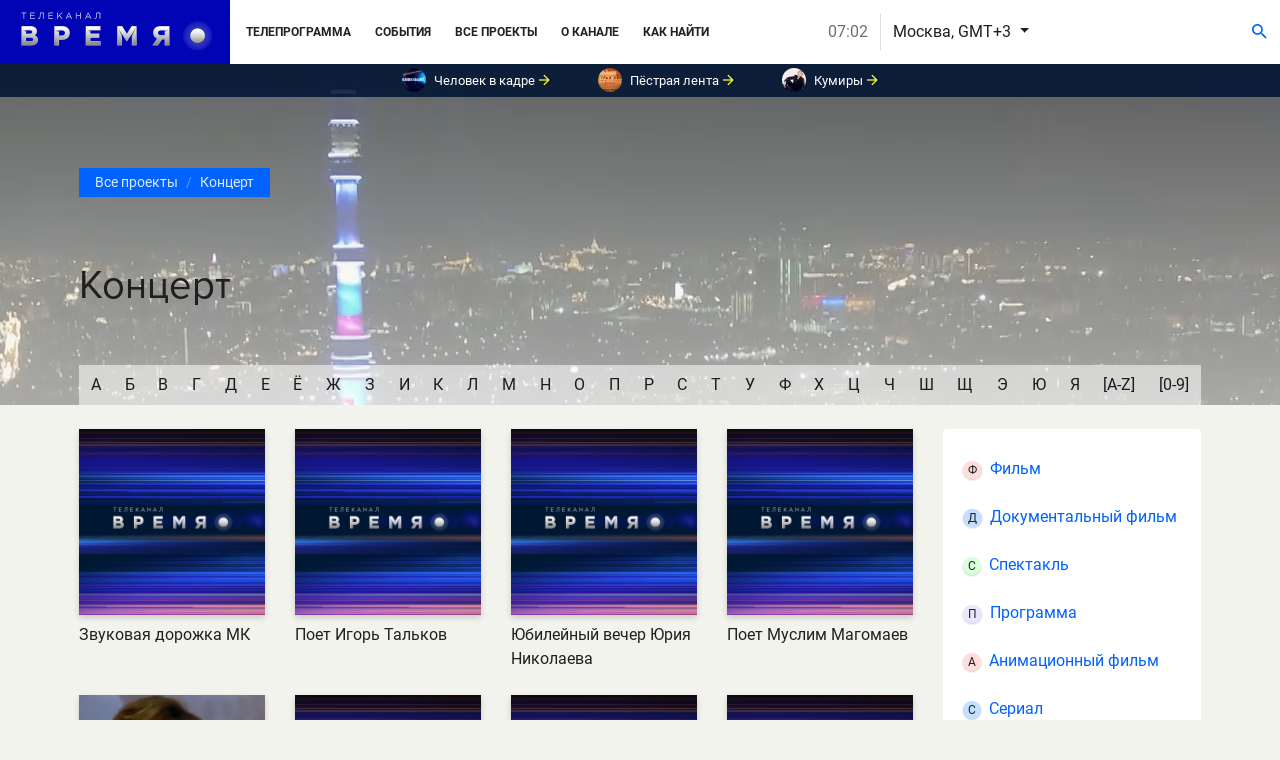

--- FILE ---
content_type: text/html; charset=UTF-8
request_url: https://www.vremya.tv/announce/tag/166?page=7
body_size: 8567
content:
<!DOCTYPE html><html lang="ru"><head><meta charset="utf-8"><meta http-equiv="X-UA-Compatible" content="IE=edge"><meta name="description" content=""><meta name="viewport" content="width=device-width, initial-scale=1"><title>Все проекты - Телеканал &quot;Время&quot;</title><!-- Disable tap highlight on IE --><meta name="msapplication-tap-highlight" content="no"><meta name="keywords" content="телеканал, биографический, Время"><meta name="description" content="Каталог телепроектов канала &quot;Время&quot; от А до Я"><meta property="og:image" content="/images/vremya-bg.png"><meta property="og:url" content="https://www.vremya.tv/announce/tag/166?page=7"><meta property="og:description" content="Каталог телепроектов канала &quot;Время&quot; от А до Я"><meta property="og:title" content="Все проекты - Телеканал &quot;Время&quot;"><link rel="apple-touch-icon" sizes="180x180" href="/images/icons/apple-touch-icon.png"><link rel="icon" type="image/png" sizes="32x32" href="/images/icons/favicon-32x32.png"><link rel="icon" type="image/png" sizes="16x16" href="/images/icons/favicon-16x16.png"><link rel="manifest" href="/images/icons/site.webmanifest"><link rel="shortcut icon" href="/images/icons/favicon.ico"><meta name="msapplication-TileColor" content="#3d4bfe"><meta name="msapplication-TileImage" content="/images/icons/mstile-144x144.png"><meta name="msapplication-config" content="/images/icons/browserconfig.xml"><meta name="theme-color" content="#3d4bfe"><link rel="stylesheet" href="https://cdnjs.cloudflare.com/ajax/libs/material-design-iconic-font/2.2.0/css/material-design-iconic-font.min.css"><link rel="stylesheet" href="/css/css.min.css?v=c44cadf9140c79ba03371157ac688089"><!--ADFOX + Yandex RTB--><script>window.yaContextCb = window.yaContextCb || []</script><script src="https://yandex.ru/ads/system/context.js" async></script><!-- Yandex.RTB R-A-1956994-1 --><script>window.yaContextCb.push(()=>{
        Ya.Context.AdvManager.render({
          type: 'fullscreen',
          blockId: 'R-A-1956994-1'
        })
      })</script></head><!--<body class="vremya-site vremya-site-announce vremya-site-site-announce vremya-site-site-announce-tag-166">--><body  class="main-body" ><!--
<div class="menu"><h1>ВЕРХНЕЕ МЕНЮ</h1><ul><li><a href="/">Телеканал ВРЕМЯ</a></li><li><a href="/schedule">Телепрограмма</a></li><li><a href="/events">События</a></li><li><a href="/announce">Проекты</a></li><li><a href="/about">О канале</a></li><li><a href="http://www.1tv.com/f/index.php?/forum/27-%D0%BA%D0%B0%D0%BD%D0%B0%D0%BB-%C2%AB%D0%B2%D1%80%D0%B5%D0%BC%D1%8F%C2%BB/">Форум</a></li></ul><div>07:02</div><div>Москва, GMT+3 <a href="/tz">изменить</a></div></div>
--><div class="container-fluid px-0 fixed-top"><div class="collapse" id="main-search"><div class="bg-dark p-4"><div class=" container"><form action="/search" method="get"><div class="form-inline row no-gutters "><div class="col-md-9"><input class="form-control w-100" type="text" name="q" placeholder="Что ищем?" id="main-search-input"></div><div class="col-md-3 d-none d-sm-block"><button type="submit" class="ml-4 btn btn-danger">Найти</button></div></div></form></div></div></div><nav class="navbar navbar-expand-xl navbar-light h_navbar  "><a class="navbar-brand h_navbar-brand" href="/"><img src="/images/logo.png?v2" width="230" height="64" class="d-inline-block align-top " alt=""></a><button class="navbar-toggler h_navbar-toggler navbar-toggler-right border-0" type="button" data-toggle="collapse" data-target="#navbarNavAltMarkup" aria-controls="navbarNavAltMarkup" aria-expanded="false" aria-label="Toggle navigation"><i class="zmdi zmdi-menu"></i></button><div class="collapse navbar-collapse align-items-center" id="navbarNavAltMarkup"><div class="navbar-nav  h_navbar-nav mr-auto"><a class="nav-item nav-link h_nav-link" href="/schedule">Телепрограмма</a><a class="nav-item nav-link h_nav-link" href="/events">События</a><a class="nav-item nav-link h_nav-link" href="/announce">Все проекты</a><a class="nav-item nav-link h_nav-link" href="/about">О канале</a><a class="nav-item nav-link h_nav-link" href="/receive">Как найти</a><a class="nav-item nav-link h_nav-link d-block d-sm-none" href="" data-toggle="collapse" data-target="#main-search" aria-controls="main-search" aria-expanded="false" aria-label="Поиск">Поиск</a></div><div class="btn-group mr-auto settings" role="group" aria-label="Button group with nested dropdown"><button type="button" class="btn btn-link settings_time" disabled>07:02</button><div class="btn-group time-zone" role="group"><button id="btnGroupDrop1" type="button" class="btn btn-link dropdown-toggle settings_zone" data-toggle="dropdown" aria-haspopup="true" aria-expanded="false">
                        Москва, GMT+3
                    </button><div class="dropdown-menu time-zone_dropdown" aria-labelledby="btnGroupDrop1"><h6 class="dropdown-header">США и Канада</h6><a class="dropdown-item" href="/tz/71">США — Hawaii Time, GMT-10</a><a class="dropdown-item" href="/tz/48">США — Alaska Time, GMT-9</a><a class="dropdown-item" href="/tz/47">США — Pacific Time, GMT-8</a><a class="dropdown-item" href="/tz/84">США — Mountain Time (Феникс), GMT-7</a><a class="dropdown-item" href="/tz/46">США — Mountain Time, GMT-7</a><a class="dropdown-item" href="/tz/45">США — Central Time, GMT-6</a><a class="dropdown-item" href="/tz/44">США — Eastern Time, GMT-5</a><a class="dropdown-item" href="/tz/19">Канада — Pacific Time, GMT-8</a><a class="dropdown-item" href="/tz/18">Канада — Mountain Time, GMT-7</a><a class="dropdown-item" href="/tz/17">Канада — Central Time (Реджайна), GMT-6</a><a class="dropdown-item" href="/tz/16">Канада — Central Time, GMT-6</a><a class="dropdown-item" href="/tz/15">Канада — Eastern Time, GMT-5</a><a class="dropdown-item" href="/tz/13">Канада — Atlantic Time, GMT-4</a><a class="dropdown-item" href="/tz/14">Канада — Newfoundland Time, GMT-3:30</a><h6 class="dropdown-header">Европа</h6><a class="dropdown-item" href="/tz/50">Исландия, GMT+0</a><a class="dropdown-item" href="/tz/51">Великобритания, Ирландия, Португалия, GMT+0</a><a class="dropdown-item" href="/tz/52">Испания, Франция, Германия, GMT+1</a><a class="dropdown-item" href="/tz/53">Греция, Финляндия, GMT+2</a><a class="dropdown-item" href="/tz/130">Турция, GMT+2</a><a class="dropdown-item" href="/tz/20">Израиль, GMT+2</a><h6 class="dropdown-header">Азия</h6><a class="dropdown-item" href="/tz/123">Ближний Восток, GMT+3</a><a class="dropdown-item" href="/tz/110">Ближний Восток, GMT+3:30</a><a class="dropdown-item" href="/tz/111">Ближний Восток, GMT+4</a><a class="dropdown-item" href="/tz/112">Ближний Восток, GMT+4:30</a><a class="dropdown-item" href="/tz/113">Ближний Восток, GMT+5</a><a class="dropdown-item" href="/tz/114">Азия, GMT+5:30</a><a class="dropdown-item" href="/tz/115">Азия, GMT+6</a><a class="dropdown-item" href="/tz/116">Азия, GMT+6:30</a><a class="dropdown-item" href="/tz/117">Азия, GMT+7</a><a class="dropdown-item" href="/tz/118">Азия, GMT+8</a><a class="dropdown-item" href="/tz/119">Азия, GMT+9</a><a class="dropdown-item" href="/tz/129">Азия, GMT+8</a><h6 class="dropdown-header">Россия</h6><a class="dropdown-item" href="/tz/94">Калининград, GMT+2</a><a class="dropdown-item" href="/tz/69">Москва, GMT+3</a><a class="dropdown-item" href="/tz/95">Самара, GMT+4</a><a class="dropdown-item" href="/tz/96">Екатеринбург, GMT+5</a><a class="dropdown-item" href="/tz/97">Омск, GMT+6</a><a class="dropdown-item" href="/tz/98">Красноярск, GMT+7</a><a class="dropdown-item" href="/tz/99">Иркутск, GMT+8</a><a class="dropdown-item" href="/tz/100">Якутск, GMT+9</a><a class="dropdown-item" href="/tz/101">Владивосток, GMT+10</a><a class="dropdown-item" href="/tz/102">Среднеколымск, GMT+11</a><a class="dropdown-item" href="/tz/103">Камчатка, GMT+12</a><h6 class="dropdown-header">СНГ</h6><a class="dropdown-item" href="/tz/22">Беларусь, GMT+2</a><a class="dropdown-item" href="/tz/23">Молдова, GMT+2</a><a class="dropdown-item" href="/tz/21">Украина, GMT+2</a><a class="dropdown-item" href="/tz/24">Грузия, GMT+4</a><a class="dropdown-item" href="/tz/25">Армения, GMT+4</a><a class="dropdown-item" href="/tz/26">Азербайджан, GMT+4</a><a class="dropdown-item" href="/tz/27">Туркменистан, GMT+5</a><a class="dropdown-item" href="/tz/31">Узбекистан, GMT+5</a><a class="dropdown-item" href="/tz/30">Таджикистан, GMT+5</a><a class="dropdown-item" href="/tz/29">Казахстан, GMT+6</a><a class="dropdown-item" href="/tz/28">Кыргызстан, GMT+6</a><h6 class="dropdown-header">Страны Балтии</h6><a class="dropdown-item" href="/tz/120">Эстония, GMT+2</a><a class="dropdown-item" href="/tz/121">Латвия, GMT+2</a><a class="dropdown-item" href="/tz/122">Литва, GMT+2</a><h6 class="dropdown-header">Австралия</h6><a class="dropdown-item" href="/tz/55">Австралия — Западная Австралия, GMT+8</a><a class="dropdown-item" href="/tz/57">Австралия — Южная Австралия, GMT+9:30</a><a class="dropdown-item" href="/tz/56">Австралия — Северные Территории, GMT+9:30</a><a class="dropdown-item" href="/tz/58">Австралия — Квинсленд, GMT+10</a><a class="dropdown-item" href="/tz/61">Австралия — Тасмания, GMT+10</a><a class="dropdown-item" href="/tz/60">Австралия — Виктория, GMT+10</a><a class="dropdown-item" href="/tz/59">Австралия — Новый Южный Уэльс, GMT+10</a><a class="dropdown-item" href="/tz/79">Новая Зеландия, GMT+12</a><h6 class="dropdown-header">Worldwide</h6><a class="dropdown-item" href="/tz/104">Мексика, GMT-6</a><a class="dropdown-item" href="/tz/105">Центральная Америка, GMT-6</a><a class="dropdown-item" href="/tz/86">Колумбия, Перу, Эквадор, GMT-5</a><a class="dropdown-item" href="/tz/87">Венесуэла, Боливия, GMT-4</a><a class="dropdown-item" href="/tz/93">Бразилия — Манаус, GMT-4</a><a class="dropdown-item" href="/tz/88">Чили, GMT-4</a><a class="dropdown-item" href="/tz/92">Парагвай, GMT-4</a><a class="dropdown-item" href="/tz/90">Аргентина, GMT-3</a><a class="dropdown-item" href="/tz/91">Уругвай, GMT-3</a><a class="dropdown-item" href="/tz/80">Бразилия — Рио-Де-Жанейро, GMT-3</a><a class="dropdown-item" href="/tz/106">Африка, GMT+0</a><a class="dropdown-item" href="/tz/107">Африка, GMT+1</a><a class="dropdown-item" href="/tz/127">Африка — Египет, GMT+2</a><a class="dropdown-item" href="/tz/108">Африка — ЮАР, GMT+2</a><a class="dropdown-item" href="/tz/109">Африка, GMT+3</a><a class="dropdown-item" href="/tz/128">Сейшелы, Маврикий, GMT+4</a></div></div></div><div class="h_banner mr-auto d-none d-sm-block"></div><div class="h_buttons d-none d-sm-block"><button class="btn btn-link btn-header" data-toggle="collapse" data-target="#main-search" aria-controls="main-search" aria-expanded="false" aria-label="Поиск"><i class="zmdi zmdi-search"></i></button></div></div></nav><div class="futured d-flex  align-items-center py-1 flex-nowrap"><a href="/announce/7953" class="futured_item px-4"><img src="https://img51994.vremya.tv/img/2010-09-20/fmt_107_4_chelovek_v_kadre_zamena_frame_1303___f57858fab4f0cafba44068412fed6c.jpg" alt="Человек в кадре" class="rounded-circle futured_img"><small>Человек в кадре</small><span class="futured_icon"><i class="zmdi zmdi-arrow-right"></i></span></a><a href="/announce/7955" class="futured_item px-4"><img src="https://img51994.vremya.tv/img/2013-01-21/fmt_107_24_afce63650eefbf443e89589fbb3fabba.jpg" alt="Пёстрая лента" class="rounded-circle futured_img"><small>Пёстрая лента</small><span class="futured_icon"><i class="zmdi zmdi-arrow-right"></i></span></a><a href="/announce/1194" class="futured_item px-4"><img src="https://img51994.vremya.tv/img/2006-09-11/fmt_107_valy1_1.png?video=1" alt="Кумиры" class="rounded-circle futured_img"><small>Кумиры</small><span class="futured_icon"><i class="zmdi zmdi-arrow-right"></i></span></a></div></div><div class="video-bg" style="background-image: url('/images/bg-ostankino-night.jpg')"><div class="video-bg_fade"></div><video playsinline autoplay loop muted poster="/images/bg-ostankino-night.jpg" id="bgvid" class="hidden-md-down"><source src="/images/bg-ostankino-night.mp4" type="video/mp4"></video></div><div class="main-container has-banner" role="main"><div class="container pt-5"><nav class="breadcrumb article-breadcrumb flex-nowrap"><a href="/announce" class="breadcrumb-item article-breadcrumb_item">Все проекты</a><a href="" class="breadcrumb-item article-breadcrumb_item"> Концерт </a></nav><h1 class="article-title py-5">Концерт</h1><nav class="nav align-items-end flex-nowrap t-letters"><a class="nav-link t-letters_letter" href="/announce/?letter=А">А</a><a class="nav-link t-letters_letter" href="/announce/?letter=Б">Б</a><a class="nav-link t-letters_letter" href="/announce/?letter=В">В</a><a class="nav-link t-letters_letter" href="/announce/?letter=Г">Г</a><a class="nav-link t-letters_letter" href="/announce/?letter=Д">Д</a><a class="nav-link t-letters_letter" href="/announce/?letter=Е">Е</a><a class="nav-link t-letters_letter" href="/announce/?letter=Ё">Ё</a><a class="nav-link t-letters_letter" href="/announce/?letter=Ж">Ж</a><a class="nav-link t-letters_letter" href="/announce/?letter=З">З</a><a class="nav-link t-letters_letter" href="/announce/?letter=И">И</a><a class="nav-link t-letters_letter" href="/announce/?letter=К">К</a><a class="nav-link t-letters_letter" href="/announce/?letter=Л">Л</a><a class="nav-link t-letters_letter" href="/announce/?letter=М">М</a><a class="nav-link t-letters_letter" href="/announce/?letter=Н">Н</a><a class="nav-link t-letters_letter" href="/announce/?letter=О">О</a><a class="nav-link t-letters_letter" href="/announce/?letter=П">П</a><a class="nav-link t-letters_letter" href="/announce/?letter=Р">Р</a><a class="nav-link t-letters_letter" href="/announce/?letter=С">С</a><a class="nav-link t-letters_letter" href="/announce/?letter=Т">Т</a><a class="nav-link t-letters_letter" href="/announce/?letter=У">У</a><a class="nav-link t-letters_letter" href="/announce/?letter=Ф">Ф</a><a class="nav-link t-letters_letter" href="/announce/?letter=Х">Х</a><a class="nav-link t-letters_letter" href="/announce/?letter=Ц">Ц</a><a class="nav-link t-letters_letter" href="/announce/?letter=Ч">Ч</a><a class="nav-link t-letters_letter" href="/announce/?letter=Ш">Ш</a><a class="nav-link t-letters_letter" href="/announce/?letter=Щ">Щ</a><a class="nav-link t-letters_letter" href="/announce/?letter=Э">Э</a><a class="nav-link t-letters_letter" href="/announce/?letter=Ю">Ю</a><a class="nav-link t-letters_letter" href="/announce/?letter=Я">Я</a><a class="nav-link t-letters_letter" href="/announce/?letter=[A-Z]">[A-Z]</a><a class="nav-link t-letters_letter" href="/announce/?letter=[0-9]">[0-9]</a></nav></div><section class="category-section"><div class="container  py-4"><div class="row"><main class="col-md-9"><div class="row category"><div class="col-lg-4 col-xl-3"><a href="/announce/6019" class="category-item"><div class="hover-item category-item_img-c"><img src="/images/placeholder.png" class="img-fluid category-item_img" alt=""></div><p class="mx-0 category-item_title">Звуковая дорожка МК</p></a></div><div class="col-lg-4 col-xl-3"><a href="/announce/6142" class="category-item"><div class="hover-item category-item_img-c"><img src="/images/placeholder.png" class="img-fluid category-item_img" alt=""></div><p class="mx-0 category-item_title">Поет Игорь Тальков</p></a></div><div class="col-lg-4 col-xl-3"><a href="/announce/6227" class="category-item"><div class="hover-item category-item_img-c"><img src="/images/placeholder.png" class="img-fluid category-item_img" alt=""></div><p class="mx-0 category-item_title">Юбилейный вечер Юрия Николаева</p></a></div><div class="col-lg-4 col-xl-3"><a href="/announce/6242" class="category-item"><div class="hover-item category-item_img-c"><img src="/images/placeholder.png" class="img-fluid category-item_img" alt=""></div><p class="mx-0 category-item_title">Поет Муслим Магомаев</p></a></div><div class="col-lg-4 col-xl-3"><a href="/announce/6246" class="category-item"><div class="hover-item category-item_img-c"><img src="https://img51994.vremya.tv/img/2010-03-08/fmt_61_spasibo_za_neletnujy_pogodu_7.jpg" class="img-fluid category-item_img" alt="Спасибо за нелетную погоду"></div><p class="mx-0 category-item_title">Спасибо за нелетную погоду</p></a></div><div class="col-lg-4 col-xl-3"><a href="/announce/6273" class="category-item"><div class="hover-item category-item_img-c"><img src="/images/placeholder.png" class="img-fluid category-item_img" alt=""></div><p class="mx-0 category-item_title">Актриса оперетты Татьяна Шмыга</p></a></div><div class="col-lg-4 col-xl-3"><a href="/announce/6274" class="category-item"><div class="hover-item category-item_img-c"><img src="/images/placeholder.png" class="img-fluid category-item_img" alt=""></div><p class="mx-0 category-item_title">Шире круг. Новогодний</p></a></div><div class="col-lg-4 col-xl-3"><a href="/announce/6289" class="category-item"><div class="hover-item category-item_img-c"><img src="/images/placeholder.png" class="img-fluid category-item_img" alt=""></div><p class="mx-0 category-item_title">Голубой огонек-81</p></a></div><div class="col-lg-4 col-xl-3"><a href="/announce/6291" class="category-item"><div class="hover-item category-item_img-c"><img src="/images/placeholder.png" class="img-fluid category-item_img" alt=""></div><p class="mx-0 category-item_title">Новый год в старом доме</p></a></div><div class="col-lg-4 col-xl-3"><a href="/announce/6292" class="category-item"><div class="hover-item category-item_img-c"><img src="/images/placeholder.png" class="img-fluid category-item_img" alt=""></div><p class="mx-0 category-item_title">Песня-77</p></a></div><div class="col-lg-4 col-xl-3"><a href="/announce/6326" class="category-item"><div class="hover-item category-item_img-c"><img src="/images/placeholder.png" class="img-fluid category-item_img" alt=""></div><p class="mx-0 category-item_title">Что сказано, то сказано. Юрий Лоза</p></a></div><div class="col-lg-4 col-xl-3"><a href="/announce/6340" class="category-item"><div class="hover-item category-item_img-c"><img src="/images/placeholder.png" class="img-fluid category-item_img" alt=""></div><p class="mx-0 category-item_title">Нью-Йорк Джаз-репертуар компани</p></a></div><div class="col-lg-4 col-xl-3"><a href="/announce/6386" class="category-item"><div class="hover-item category-item_img-c"><img src="https://img51994.vremya.tv/img/2009-02-16/fmt_61_moskva_rim_3.jpg" class="img-fluid category-item_img" alt="Москва —  Рим с песней о мире"></div><p class="mx-0 category-item_title">Москва —  Рим с песней о мире</p></a></div><div class="col-lg-4 col-xl-3"><a href="/announce/6392" class="category-item"><div class="hover-item category-item_img-c"><img src="https://img51994.vremya.tv/img/2009-02-16/fmt_61_kogda_pojut_soldaty_3.jpg" class="img-fluid category-item_img" alt="Когда поют солдаты"></div><p class="mx-0 category-item_title">Когда поют солдаты</p></a></div><div class="col-lg-4 col-xl-3"><a href="/announce/6454" class="category-item"><div class="hover-item category-item_img-c"><img src="/images/placeholder.png" class="img-fluid category-item_img" alt=""></div><p class="mx-0 category-item_title">Я вышла на Пикадилли</p></a></div><div class="col-lg-4 col-xl-3"><a href="/announce/6456" class="category-item"><div class="hover-item category-item_img-c"><img src="/images/placeholder.png" class="img-fluid category-item_img" alt=""></div><p class="mx-0 category-item_title">В гостях у клуба «Что? Где? Когда?»</p></a></div><div class="col-lg-4 col-xl-3"><a href="/announce/6465" class="category-item"><div class="hover-item category-item_img-c"><img src="/images/placeholder.png" class="img-fluid category-item_img" alt=""></div><p class="mx-0 category-item_title">Однажды встретились</p></a></div><div class="col-lg-4 col-xl-3"><a href="/announce/6467" class="category-item"><div class="hover-item category-item_img-c"><img src="/images/placeholder.png" class="img-fluid category-item_img" alt=""></div><p class="mx-0 category-item_title">Я помню чудное мгновенье</p></a></div><div class="col-lg-4 col-xl-3"><a href="/announce/6468" class="category-item"><div class="hover-item category-item_img-c"><img src="/images/placeholder.png" class="img-fluid category-item_img" alt=""></div><p class="mx-0 category-item_title">Музыкальный вечер в театре им. Е. Вахтангова</p></a></div><div class="col-lg-4 col-xl-3"><a href="/announce/6476" class="category-item"><div class="hover-item category-item_img-c"><img src="/images/placeholder.png" class="img-fluid category-item_img" alt=""></div><p class="mx-0 category-item_title">Мастера искусств. Ефим Копелян</p></a></div><div class="col-lg-4 col-xl-3"><a href="/announce/6488" class="category-item"><div class="hover-item category-item_img-c"><img src="https://img51994.vremya.tv/img/2008-12-22/fmt_61_novogodnyaya_noch__alla_pugacheva_34.jpg" class="img-fluid category-item_img" alt="Алла Пугачева"></div><p class="mx-0 category-item_title">Алла. Песня года</p></a></div><div class="col-lg-4 col-xl-3"><a href="/announce/6493" class="category-item"><div class="hover-item category-item_img-c"><img src="/images/placeholder.png" class="img-fluid category-item_img" alt=""></div><p class="mx-0 category-item_title">Поет ВИА «Синяя птица»</p></a></div><div class="col-lg-4 col-xl-3"><a href="/announce/6495" class="category-item"><div class="hover-item category-item_img-c"><img src="https://img51994.vremya.tv/img//fmt_61_" class="img-fluid category-item_img" alt="Джон Леннон. Концерт памяти"></div><p class="mx-0 category-item_title">Муз-Эко-90. Фестиваль памяти Дж. Леннона в Донецке</p></a></div><div class="col-lg-4 col-xl-3"><a href="/announce/6527" class="category-item"><div class="hover-item category-item_img-c"><img src="/images/placeholder.png" class="img-fluid category-item_img" alt=""></div><p class="mx-0 category-item_title">Концерт Дважды Краснознаменного им. А. Александрова ансамбля песни и пляски Советской Армии</p></a></div><div class="col-lg-4 col-xl-3"><a href="/announce/6547" class="category-item"><div class="hover-item category-item_img-c"><img src="/images/placeholder.png" class="img-fluid category-item_img" alt=""></div><p class="mx-0 category-item_title">Однажды летом</p></a></div><div class="col-lg-4 col-xl-3"><a href="/announce/6549" class="category-item"><div class="hover-item category-item_img-c"><img src="/images/placeholder.png" class="img-fluid category-item_img" alt=""></div><p class="mx-0 category-item_title">Лебединая верность</p></a></div><div class="col-lg-4 col-xl-3"><a href="/announce/6588" class="category-item"><div class="hover-item category-item_img-c"><img src="/images/placeholder.png" class="img-fluid category-item_img" alt=""></div><p class="mx-0 category-item_title">Людмила Зыкина. Все песни в гости</p></a></div><div class="col-lg-4 col-xl-3"><a href="/announce/6590" class="category-item"><div class="hover-item category-item_img-c"><img src="/images/placeholder.png" class="img-fluid category-item_img" alt=""></div><p class="mx-0 category-item_title">Лето нашей любви. Поет Вячеслав Малежик</p></a></div><div class="col-lg-4 col-xl-3"><a href="/announce/6606" class="category-item"><div class="hover-item category-item_img-c"><img src="/images/placeholder.png" class="img-fluid category-item_img" alt=""></div><p class="mx-0 category-item_title">Танго, танго танго...</p></a></div><div class="col-lg-4 col-xl-3"><a href="/announce/6607" class="category-item"><div class="hover-item category-item_img-c"><img src="/images/placeholder.png" class="img-fluid category-item_img" alt=""></div><p class="mx-0 category-item_title">Эстрада-67</p></a></div><div class="col-lg-4 col-xl-3"><a href="/announce/6630" class="category-item"><div class="hover-item category-item_img-c"><img src="/images/placeholder.png" class="img-fluid category-item_img" alt=""></div><p class="mx-0 category-item_title">Приглашает КС Останкино. Встреча с Вией Артмане</p></a></div><div class="col-lg-4 col-xl-3"><a href="/announce/6659" class="category-item"><div class="hover-item category-item_img-c"><img src="/images/placeholder.png" class="img-fluid category-item_img" alt=""></div><p class="mx-0 category-item_title">Я возвращаю ваш портрет</p></a></div></div><nav class="breadcrumb t-breadcrumbs text-center"><a
                                        class="breadcrumb-item t-breadcrumbs_item"
                                        href="/announce/tag/166"
                                    >1</a><span class="breadcrumb-item t-breadcrumbs_item">...</span><a
                                        class="breadcrumb-item t-breadcrumbs_item"
                                        href="/announce/tag/166?page=5"
                                    >5</a><a
                                        class="breadcrumb-item t-breadcrumbs_item"
                                        href="/announce/tag/166?page=6"
                                    >6</a><a
                                        class="breadcrumb-item t-breadcrumbs_item active"
                                        href="/announce/tag/166?page=7"
                                    >7</a><a
                                        class="breadcrumb-item t-breadcrumbs_item"
                                        href="/announce/tag/166?page=8"
                                    >8</a><a
                                        class="breadcrumb-item t-breadcrumbs_item"
                                        href="/announce/tag/166?page=9"
                                    >9</a><a
                                        class="breadcrumb-item t-breadcrumbs_item"
                                        href="/announce/tag/166?page=10"
                                    >10</a><span class="breadcrumb-item t-breadcrumbs_item">...</span><a
                                        class="breadcrumb-item t-breadcrumbs_item"
                                        href="/announce/tag/166?page=13"
                                    >13</a></nav></main><aside class="col-md-3"><div class="card border-0 category-menu mb-4"><div class="list-group category-menu_list"><a class="list-group-item border-0 category-menu_item" href="/announce/tag/160"><span class="badge badge-tag badge-160 mr-2 badge-pill badge-inverse">Ф</span><span class="category-menu_text">Фильм</span></a><a class="list-group-item border-0 category-menu_item" href="/announce/tag/161"><span class="badge badge-tag badge-161 mr-2 badge-pill badge-inverse">Д</span><span class="category-menu_text">Документальный фильм</span></a><a class="list-group-item border-0 category-menu_item" href="/announce/tag/162"><span class="badge badge-tag badge-162 mr-2 badge-pill badge-inverse">С</span><span class="category-menu_text">Спектакль</span></a><a class="list-group-item border-0 category-menu_item" href="/announce/tag/163"><span class="badge badge-tag badge-163 mr-2 badge-pill badge-inverse">П</span><span class="category-menu_text">Программа</span></a><a class="list-group-item border-0 category-menu_item" href="/announce/tag/164"><span class="badge badge-tag badge-164 mr-2 badge-pill badge-inverse">А</span><span class="category-menu_text">Анимационный фильм</span></a><a class="list-group-item border-0 category-menu_item" href="/announce/tag/165"><span class="badge badge-tag badge-165 mr-2 badge-pill badge-inverse">С</span><span class="category-menu_text">Сериал</span></a><a class="list-group-item border-0 category-menu_item active" href="/announce/tag/166"><span class="badge badge-tag badge-166 mr-2 badge-pill badge-inverse">К</span><span class="category-menu_text">Концерт</span></a><a class="list-group-item border-0 category-menu_item" href="/announce/tag/196"><span class="badge badge-tag badge-196 mr-2 badge-pill badge-inverse">А</span><span class="category-menu_text">Аналитическая</span></a><a class="list-group-item border-0 category-menu_item" href="/announce/tag/199"><span class="badge badge-tag badge-199 mr-2 badge-pill badge-inverse">М</span><span class="category-menu_text">Мультфильм</span></a><a class="list-group-item border-0 category-menu_item" href="/announce/tag/211"><span class="badge badge-tag badge-211 mr-2 badge-pill badge-inverse">Т</span><span class="category-menu_text">ТВ-шоу</span></a></div></div></aside></div></div></section></div><div class="main-footer text-white"><div class="container"><div class="row justify-content-center"><div class="col-md-6"><h4 class="main-footer_title">Партнерам</h4><ul class="list-unstyled footer-menu"><li class="footer-menu_item"><a class="footer-menu_link" href="https://www.1tv.com/corp/advertising">Реклама&nbsp;в&nbsp;эфире</a></li><li class="footer-menu_item"><a class="footer-menu_link" href="https://www.1tv.com/corp/partners">Сайт&nbsp;для&nbsp;партнеров</a></li><li class="footer-menu_item"><a class="footer-menu_link" href="/contacts">Контактная&nbsp;информация</a></li></ul><br></div><div class="col-md-6"><h4 class="main-footer_title">Сайты компании</h4><ul class="list-unstyled footer-menu"><li class="footer-menu_item"><a class="footer-menu_link" href="https://www.domkino.tv">Телеканал &laquo;Дом кино&raquo;</a></li><li class="footer-menu_item"><a class="footer-menu_link" href="https://www.domkino-premium.tv">Телеканал &laquo;Дом кино Премиум&raquo;</a></li><li class="footer-menu_item"><a class="footer-menu_link" href="https://www.muz1.tv">Телеканал &laquo;Музыка Первого&raquo;</a></li><li class="footer-menu_item"><a class="footer-menu_link" href="https://www.vremya.tv">Телеканал &laquo;Время&raquo;</a></li><li class="footer-menu_item"><a class="footer-menu_link" href="https://www.telecafe.ru">Телеканал &laquo;Телекафе&raquo;</a></li><li class="footer-menu_item"><a class="footer-menu_link" href="https://www.bober-tv.ru">Телеканал &laquo;Бобёр&raquo;</a></li><li class="footer-menu_item"><a class="footer-menu_link" href="https://www.kanal-o.ru">Телеканал &laquo;О!&raquo;</a></li><li class="footer-menu_item"><a class="footer-menu_link" href="https://www.poehali.tv">Телеканал &laquo;Поехали!&raquo;</a></li><li class="footer-menu_item"><a class="footer-menu_link" href="https://www.pobeda.tv">Телеканал &laquo;Победа&raquo;</a></li><li class="footer-menu_item"><a class="footer-menu_link" href="https://lapki.live/">Телеканал &laquo;Лапки LIVE&raquo;</a></li></ul></div></div></div><div class="agreement row no-gutters align-items-stretch align-items-center"><div class="agreement_copywright col-md-10 pl-4 py-4">
        © 2000—2026. Редакция телеканала «Время». Все права на любые материалы, опубликованные на сайте, защищены. Любое использование материалов возможно только с согласия Редакции телеканала.
            </div></a></div></div><script src="https://ajax.googleapis.com/ajax/libs/jquery/3.2.1/jquery.min.js"></script><script src="https://cdnjs.cloudflare.com/ajax/libs/popper.js/1.12.3/umd/popper.min.js" integrity="sha384-vFJXuSJphROIrBnz7yo7oB41mKfc8JzQZiCq4NCceLEaO4IHwicKwpJf9c9IpFgh" crossorigin="anonymous"></script><script src="https://maxcdn.bootstrapcdn.com/bootstrap/4.0.0-beta.2/js/bootstrap.min.js" integrity="sha384-alpBpkh1PFOepccYVYDB4do5UnbKysX5WZXm3XxPqe5iKTfUKjNkCk9SaVuEZflJ" crossorigin="anonymous"></script><script src="//cdnjs.cloudflare.com/ajax/libs/ScrollMagic/2.0.5/ScrollMagic.min.js"></script><script src="//cdnjs.cloudflare.com/ajax/libs/ScrollMagic/2.0.5/plugins/jquery.ScrollMagic.min.js"></script><script src="//yastatic.net/es5-shims/0.0.2/es5-shims.min.js"></script><script src="//yastatic.net/share2/share.js"></script><script src="/js/js.min.js?v=cad5d45b5119cbf79a69cdbbaf703b0d" type="text/javascript" language="javascript"></script><!-- Yandex.Metrika counter --><!-- Yandex.Metrika counter --><script type="text/javascript" >
        (function (d, w, c) {
          (w[c] = w[c] || []).push(function() {
            try {
              w.yaCounter51317326 = new Ya.Metrika2({
                id:51317326,
                clickmap:true,
                trackLinks:true,
                accurateTrackBounce:true,
                webvisor:true
              });
            } catch(e) { }
          });

          var n = d.getElementsByTagName("script")[0],
            s = d.createElement("script"),
            f = function () { n.parentNode.insertBefore(s, n); };
          s.type = "text/javascript";
          s.async = true;
          s.src = "https://mc.yandex.ru/metrika/tag.js";

          if (w.opera == "[object Opera]") {
            d.addEventListener("DOMContentLoaded", f, false);
          } else { f(); }
        })(document, window, "yandex_metrika_callbacks2");
      </script><noscript><div><img src="https://mc.yandex.ru/watch/51317326" style="position:absolute; left:-9999px;" alt="" /></div></noscript><!-- /Yandex.Metrika counter --><!-- Rating@Mail.ru counter --><script type="text/javascript">
            var _tmr = window._tmr || (window._tmr = []);
            _tmr.push({id: "2813459", type: "pageView", start: (new Date()).getTime()});
            (function (d, w, id) {
                if (d.getElementById(id)) return;
                var ts = d.createElement("script"); ts.type = "text/javascript"; ts.async = true; ts.id = id;
                ts.src = (d.location.protocol == "https:" ? "https:" : "http:") + "//top-fwz1.mail.ru/js/code.js";
                var f = function () {var s = d.getElementsByTagName("script")[0]; s.parentNode.insertBefore(ts, s);};
                if (w.opera == "[object Opera]") { d.addEventListener("DOMContentLoaded", f, false); } else { f(); }
            })(document, window, "topmailru-code");
        </script><noscript><div style="position:absolute;left:-10000px;"><img src="//top-fwz1.mail.ru/counter?id=2813459;js=na" style="border:0;" height="1" width="1" alt="Рейтинг@Mail.ru" /></div></noscript><!-- //Rating@Mail.ru counter --></body></html>

--- FILE ---
content_type: text/css
request_url: https://www.vremya.tv/fonts/Roboto/font.css
body_size: 462
content:
@font-face {
	font-family: 'Roboto';
	font-style: normal;
	font-weight: 300;
	src:
		local('Roboto Light'),
		local('Roboto-Light'),
		/* from https://fonts.gstatic.com/s/roboto/v18/KFOlCnqEu92Fr1MmSU5fABc8.eot */
		url('Roboto_300.eot?#iefix') format('embedded-opentype'),
		/* from https://fonts.gstatic.com/s/roboto/v18/KFOlCnqEu92Fr1MmSU5fABc-.woff */
		url('Roboto_300.woff') format('woff'),
		/* from https://fonts.gstatic.com/s/roboto/v18/KFOlCnqEu92Fr1MmSU5fABc4.woff2 */
		url('Roboto_300.woff2') format('woff2'),
		/* from https://fonts.gstatic.com/l/font?kit=KFOlCnqEu92Fr1MmSU5fABc_&skey=11ce8ad5f54705ca&v=v18#Roboto */
		url('Roboto_300.svg#Roboto') format('svg'),
		/* from https://fonts.gstatic.com/s/roboto/v18/KFOlCnqEu92Fr1MmSU5fABc9.ttf */
		url('Roboto_300.ttf') format('truetype');
}
@font-face {
	font-family: 'Roboto';
	font-style: normal;
	font-weight: 400;
	src:
		local('Roboto'),
		local('Roboto-Regular'),
		/* from https://fonts.gstatic.com/s/roboto/v18/KFOmCnqEu92Fr1Mu5mxO.eot */
		url('Roboto_400.eot?#iefix') format('embedded-opentype'),
		/* from https://fonts.gstatic.com/s/roboto/v18/KFOmCnqEu92Fr1Mu5mxM.woff */
		url('Roboto_400.woff') format('woff'),
		/* from https://fonts.gstatic.com/s/roboto/v18/KFOmCnqEu92Fr1Mu5mxK.woff2 */
		url('Roboto_400.woff2') format('woff2'),
		/* from https://fonts.gstatic.com/l/font?kit=KFOmCnqEu92Fr1Mu5mxN&skey=a0a0114a1dcab3ac&v=v18#Roboto */
		url('Roboto_400.svg#Roboto') format('svg'),
		/* from https://fonts.gstatic.com/s/roboto/v18/KFOmCnqEu92Fr1Mu5mxP.ttf */
		url('Roboto_400.ttf') format('truetype');
}
@font-face {
	font-family: 'Roboto';
	font-style: normal;
	font-weight: 500;
	src:
		local('Roboto Medium'),
		local('Roboto-Medium'),
		/* from https://fonts.gstatic.com/s/roboto/v18/KFOlCnqEu92Fr1MmEU9fABc8.eot */
		url('Roboto_500.eot?#iefix') format('embedded-opentype'),
		/* from https://fonts.gstatic.com/s/roboto/v18/KFOlCnqEu92Fr1MmEU9fABc-.woff */
		url('Roboto_500.woff') format('woff'),
		/* from https://fonts.gstatic.com/s/roboto/v18/KFOlCnqEu92Fr1MmEU9fABc4.woff2 */
		url('Roboto_500.woff2') format('woff2'),
		/* from https://fonts.gstatic.com/l/font?kit=KFOlCnqEu92Fr1MmEU9fABc_&skey=ee881451c540fdec&v=v18#Roboto */
		url('Roboto_500.svg#Roboto') format('svg'),
		/* from https://fonts.gstatic.com/s/roboto/v18/KFOlCnqEu92Fr1MmEU9fABc9.ttf */
		url('Roboto_500.ttf') format('truetype');
}
@font-face {
	font-family: 'Roboto';
	font-style: normal;
	font-weight: 700;
	src:
		local('Roboto Bold'),
		local('Roboto-Bold'),
		/* from https://fonts.gstatic.com/s/roboto/v18/KFOlCnqEu92Fr1MmWUlfABc8.eot */
		url('Roboto_700.eot?#iefix') format('embedded-opentype'),
		/* from https://fonts.gstatic.com/s/roboto/v18/KFOlCnqEu92Fr1MmWUlfABc-.woff */
		url('Roboto_700.woff') format('woff'),
		/* from https://fonts.gstatic.com/s/roboto/v18/KFOlCnqEu92Fr1MmWUlfABc4.woff2 */
		url('Roboto_700.woff2') format('woff2'),
		/* from https://fonts.gstatic.com/l/font?kit=KFOlCnqEu92Fr1MmWUlfABc_&skey=c06e7213f788649e&v=v18#Roboto */
		url('Roboto_700.svg#Roboto') format('svg'),
		/* from https://fonts.gstatic.com/s/roboto/v18/KFOlCnqEu92Fr1MmWUlfABc9.ttf */
		url('Roboto_700.ttf') format('truetype');
}


--- FILE ---
content_type: application/javascript; charset=utf-8
request_url: https://www.vremya.tv/js/js.min.js?v=cad5d45b5119cbf79a69cdbbaf703b0d
body_size: 450
content:
function vLib(o){"use strict";$(document).ready(function(){o.init(),o.vScroll()})}var cookies=document.cookie,arrayCookie=cookies.split("; "),attentionCookieFlag=arrayCookie.includes("attention=ok"),value="ok",mainBody=document.getElementsByClassName("main-body"),vGlobal=vLib(function(){"use strict";return{video:function(o){location.hash.match(/video\-\d+/)&&o.attr("src",o.attr("src").replace(/\/v\/\d+/,"/v/"+location.hash.replace(/#video\-(\d+)/,"$1"))),$(".playlist_video").on("click",function(){o.attr("src",o.attr("src").replace(/\/v\/\d+/,"/v/"+$(this).attr("id")))})},vScroll:function(){var o=new ScrollMagic.Controller;$(".main-section").each(function(){new $.ScrollMagic.Scene({triggerElement:this,reverse:!1,triggerHook:1}).setClassToggle(this,"main-section_animation").addTo(o)})},init:function(){$('[data-toggle="tooltip"]').tooltip();var o=$(window),t=$("#video_holder"),i=$("#main-search");t.length&&this.video(t),i.on("show.bs.collapse",function(){o.one("scroll",function(){i.collapse("toggle")})})}}}());